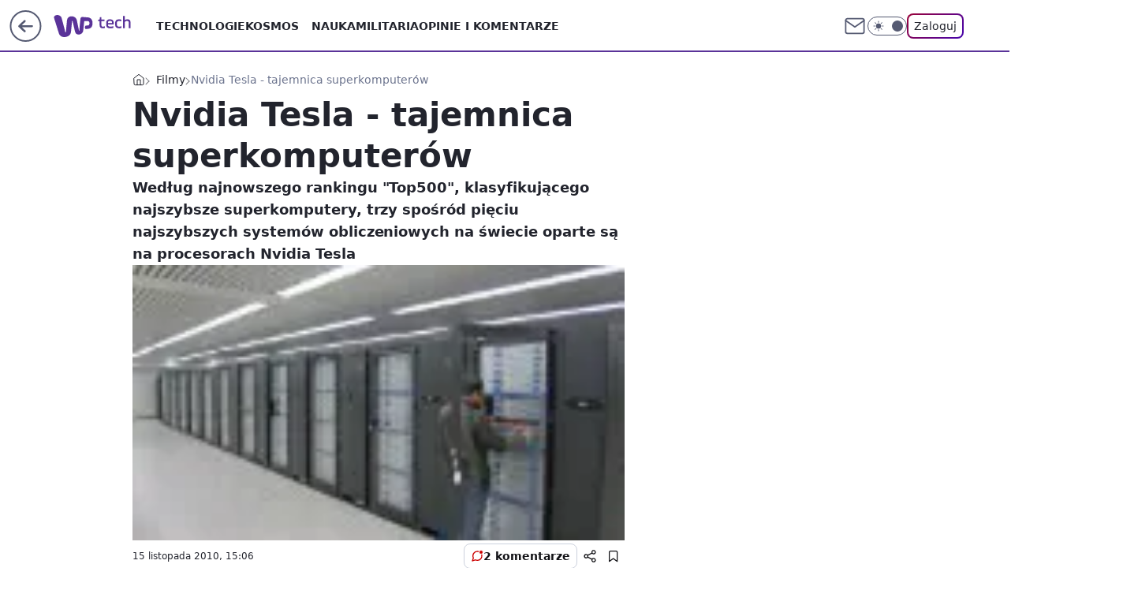

--- FILE ---
content_type: application/javascript
request_url: https://rek.www.wp.pl/gaf.js?rv=2&sn=tech&pvid=ae93fe1e1ece023d2b93&rekids=234802&whbid-test=1&phtml=tech.wp.pl%2Fnvidia-tesla-tajemnica-superkomputerow%2C6034782885917313a&abtest=adtech%7CPRGM-1047%7CA%3Badtech%7CPU-335%7CB%3Badtech%7CPRG-3468%7CA%3Badtech%7CPRGM-1036%7CD%3Badtech%7CFP-76%7CA%3Badtech%7CPRGM-1356%7CC%3Badtech%7CPRGM-1419%7CC%3Badtech%7CPRGM-1589%7CA%3Badtech%7CPRGM-1576%7CA%3Badtech%7CPRGM-1443%7CA%3Badtech%7CPRGM-1587%7CB%3Badtech%7CPRGM-1615%7CA%3Badtech%7CPRGM-1215%7CC&PWA_adbd=0&darkmode=0&highLayout=0&layout=wide&navType=navigate&cdl=0&ctype=article&ciab=IAB19%2CIAB-v3-630&cid=6034782885917313&csystem=ncr&cdate=2010-11-15&ccategory=filmy&REKtagi=wiadomosci%3Bsuperkomputer%3Bnvidia%3Btesla&vw=1280&vh=720&p1=0&spin=wrqg1dte&bcv=2
body_size: 5838
content:
wrqg1dte({"spin":"wrqg1dte","bunch":234802,"context":{"dsa":false,"minor":false,"bidRequestId":"6b14a7ae-5c07-473c-af44-00639cd94e26","maConfig":{"timestamp":"2026-01-20T08:15:08.178Z"},"dfpConfig":{"timestamp":"2026-01-20T10:42:02.482Z"},"sda":[],"targeting":{"client":{},"server":{},"query":{"PWA_adbd":"0","REKtagi":"wiadomosci;superkomputer;nvidia;tesla","abtest":"adtech|PRGM-1047|A;adtech|PU-335|B;adtech|PRG-3468|A;adtech|PRGM-1036|D;adtech|FP-76|A;adtech|PRGM-1356|C;adtech|PRGM-1419|C;adtech|PRGM-1589|A;adtech|PRGM-1576|A;adtech|PRGM-1443|A;adtech|PRGM-1587|B;adtech|PRGM-1615|A;adtech|PRGM-1215|C","bcv":"2","ccategory":"filmy","cdate":"2010-11-15","cdl":"0","ciab":"IAB19,IAB-v3-630","cid":"6034782885917313","csystem":"ncr","ctype":"article","darkmode":"0","highLayout":"0","layout":"wide","navType":"navigate","p1":"0","phtml":"tech.wp.pl/nvidia-tesla-tajemnica-superkomputerow,6034782885917313a","pvid":"ae93fe1e1ece023d2b93","rekids":"234802","rv":"2","sn":"tech","spin":"wrqg1dte","vh":"720","vw":"1280","whbid-test":"1"}},"directOnly":0,"geo":{"country":"840","region":"","city":""},"statid":"","mlId":"","rshsd":"0","isRobot":false,"curr":{"EUR":4.2271,"USD":3.6118,"CHF":4.5553,"GBP":4.8434},"rv":"2","status":{"advf":2,"ma":2,"ma_ads-bidder":2,"ma_cpv-bidder":2,"ma_high-cpm-bidder":2}},"slots":{"11":{"delivered":"1","campaign":null,"dfpConfig":{"placement":"/89844762/Desktop_Tech.wp.pl_x11_art","roshash":"AEHK","ceil":100,"sizes":[[336,280],[640,280],[300,250]],"namedSizes":["fluid"],"div":"div-gpt-ad-x11-art","targeting":{"DFPHASH":"AEHK","emptygaf":"0"},"gfp":"AEHK"}},"12":{"delivered":"1","campaign":null,"dfpConfig":{"placement":"/89844762/Desktop_Tech.wp.pl_x12_art","roshash":"AEHK","ceil":100,"sizes":[[336,280],[640,280],[300,250]],"namedSizes":["fluid"],"div":"div-gpt-ad-x12-art","targeting":{"DFPHASH":"AEHK","emptygaf":"0"},"gfp":"AEHK"}},"13":{"delivered":"1","campaign":null,"dfpConfig":{"placement":"/89844762/Desktop_Tech.wp.pl_x13_art","roshash":"AEHK","ceil":100,"sizes":[[336,280],[640,280],[300,250]],"namedSizes":["fluid"],"div":"div-gpt-ad-x13-art","targeting":{"DFPHASH":"AEHK","emptygaf":"0"},"gfp":"AEHK"}},"14":{"delivered":"1","campaign":null,"dfpConfig":{"placement":"/89844762/Desktop_Tech.wp.pl_x14_art","roshash":"AEHK","ceil":100,"sizes":[[336,280],[640,280],[300,250]],"namedSizes":["fluid"],"div":"div-gpt-ad-x14-art","targeting":{"DFPHASH":"AEHK","emptygaf":"0"},"gfp":"AEHK"}},"15":{"delivered":"1","campaign":null,"dfpConfig":{"placement":"/89844762/Desktop_Tech.wp.pl_x15_art","roshash":"AEHK","ceil":100,"sizes":[[728,90],[970,300],[950,90],[980,120],[980,90],[970,150],[970,90],[970,250],[930,180],[950,200],[750,100],[970,66],[750,200],[960,90],[970,100],[750,300],[970,200],[950,300]],"namedSizes":["fluid"],"div":"div-gpt-ad-x15-art","targeting":{"DFPHASH":"AEHK","emptygaf":"0"},"gfp":"AEHK"}},"16":{"delivered":"1","campaign":null,"dfpConfig":{"placement":"/89844762/Desktop_Tech.wp.pl_x16","roshash":"AEHK","ceil":100,"sizes":[[728,90],[970,300],[950,90],[980,120],[980,90],[970,150],[970,90],[970,250],[930,180],[950,200],[750,100],[970,66],[750,200],[960,90],[970,100],[750,300],[970,200],[950,300]],"namedSizes":["fluid"],"div":"div-gpt-ad-x16","targeting":{"DFPHASH":"AEHK","emptygaf":"0"},"gfp":"AEHK"}},"17":{"delivered":"1","campaign":null,"dfpConfig":{"placement":"/89844762/Desktop_Tech.wp.pl_x17","roshash":"AEHK","ceil":100,"sizes":[[728,90],[970,300],[950,90],[980,120],[980,90],[970,150],[970,90],[970,250],[930,180],[950,200],[750,100],[970,66],[750,200],[960,90],[970,100],[750,300],[970,200],[950,300]],"namedSizes":["fluid"],"div":"div-gpt-ad-x17","targeting":{"DFPHASH":"AEHK","emptygaf":"0"},"gfp":"AEHK"}},"18":{"delivered":"1","campaign":null,"dfpConfig":{"placement":"/89844762/Desktop_Tech.wp.pl_x18","roshash":"AEHK","ceil":100,"sizes":[[728,90],[970,300],[950,90],[980,120],[980,90],[970,150],[970,90],[970,250],[930,180],[950,200],[750,100],[970,66],[750,200],[960,90],[970,100],[750,300],[970,200],[950,300]],"namedSizes":["fluid"],"div":"div-gpt-ad-x18","targeting":{"DFPHASH":"AEHK","emptygaf":"0"},"gfp":"AEHK"}},"19":{"delivered":"1","campaign":null,"dfpConfig":{"placement":"/89844762/Desktop_Tech.wp.pl_x19","roshash":"AEHK","ceil":100,"sizes":[[728,90],[970,300],[950,90],[980,120],[980,90],[970,150],[970,90],[970,250],[930,180],[950,200],[750,100],[970,66],[750,200],[960,90],[970,100],[750,300],[970,200],[950,300]],"namedSizes":["fluid"],"div":"div-gpt-ad-x19","targeting":{"DFPHASH":"AEHK","emptygaf":"0"},"gfp":"AEHK"}},"2":{"delivered":"1","campaign":{"id":"188138","capping":"PWAck=27120597\u0026PWAclt=720\u0026tpl=1","adm":{"bunch":"234802","creations":[{"cbConfig":{"blur":false,"bottomBar":false,"fullPage":false,"message":"Przekierowanie za {{time}} sekund{{y}}","timeout":15000},"height":870,"pixels":["//ad.doubleclick.net/ddm/trackimp/N195005.3920530WPPL/B34932776.437718536;dc_trk_aid=630816842;dc_trk_cid=248486076;ord=1769038637;dc_lat=;dc_rdid=;tag_for_child_directed_treatment=;tfua=;gdpr=${GDPR};gdpr_consent=${GDPR_CONSENT_755};ltd=${LIMITED_ADS};dc_tdv=1?"],"scalable":"1","showLabel":false,"src":"https://mamc.wpcdn.pl/188138/1767951247150/2377-003_Zestawomania_01-2026_1920x870_wp_CBF_Monika_Szczepaniak-C.jpg","trackers":{"click":[""],"cview":["//ma.wp.pl/ma.gif?clid=0d75fec0bdabe60e0af571ed047f75a2\u0026SN=tech\u0026pvid=ae93fe1e1ece023d2b93\u0026action=cvimp\u0026pg=tech.wp.pl\u0026par=ttl%3D1769125037%26pvid%3Dae93fe1e1ece023d2b93%26partnerID%3D%26bidderID%3D11%26ssp%3Dwp.pl%26seatID%3D0d75fec0bdabe60e0af571ed047f75a2%26sn%3Dtech%26conversionValue%3D0%26source%3DTG%26editedTimestamp%3D1767951378%26iabPageCategories%3D%26geo%3D840%253B%253B%26hBudgetRate%3DADGMSVY%26utility%3DFA1lU5-ntbdyT6RrLMHL_UxLUXjznpgOpBqOJ-JvolSbwDBUGXPcV5ydwb4z1anX%26medium%3Ddisplay%26platform%3D8%26inver%3D2%26slotID%3D002%26targetDomain%3Dmediamarkt.pl%26test%3D0%26bidTimestamp%3D1769038637%26domain%3Dtech.wp.pl%26cur%3DPLN%26seatFee%3Ddp4bELjI3iiPH3cbGvn8SflbvnxSs782cmJpHu2ovD4%26tpID%3D1401974%26billing%3Dcpv%26client_id%3D29939%26org_id%3D25%26is_adblock%3D0%26device%3DPERSONAL_COMPUTER%26workfID%3D188138%26order%3D265844%26isDev%3Dfalse%26contentID%3D6034782885917313%26bidReqID%3D6b14a7ae-5c07-473c-af44-00639cd94e26%26ip%3DAYiO_r3zxGxUrQQZF9w4aCOR1jAgkPgcnq6VZiqmhdY%26iabSiteCategories%3D%26userID%3D__UNKNOWN_TELL_US__%26slotSizeWxH%3D1920x870%26creationID%3D1469309%26emission%3D3044263%26pricingModel%3DYy6VdpGHsGHBRFKcJ9G--yu3R_4KXYWXcjUdicm4MlI%26is_robot%3D0%26hBidPrice%3DADGMSVY%26rekid%3D234802%26publisherID%3D308"],"impression":["//ma.wp.pl/ma.gif?clid=0d75fec0bdabe60e0af571ed047f75a2\u0026SN=tech\u0026pvid=ae93fe1e1ece023d2b93\u0026action=delivery\u0026pg=tech.wp.pl\u0026par=slotID%3D002%26targetDomain%3Dmediamarkt.pl%26test%3D0%26bidTimestamp%3D1769038637%26domain%3Dtech.wp.pl%26cur%3DPLN%26seatFee%3Ddp4bELjI3iiPH3cbGvn8SflbvnxSs782cmJpHu2ovD4%26tpID%3D1401974%26billing%3Dcpv%26client_id%3D29939%26org_id%3D25%26is_adblock%3D0%26device%3DPERSONAL_COMPUTER%26workfID%3D188138%26order%3D265844%26isDev%3Dfalse%26contentID%3D6034782885917313%26bidReqID%3D6b14a7ae-5c07-473c-af44-00639cd94e26%26ip%3DAYiO_r3zxGxUrQQZF9w4aCOR1jAgkPgcnq6VZiqmhdY%26iabSiteCategories%3D%26userID%3D__UNKNOWN_TELL_US__%26slotSizeWxH%3D1920x870%26creationID%3D1469309%26emission%3D3044263%26pricingModel%3DYy6VdpGHsGHBRFKcJ9G--yu3R_4KXYWXcjUdicm4MlI%26is_robot%3D0%26hBidPrice%3DADGMSVY%26rekid%3D234802%26publisherID%3D308%26ttl%3D1769125037%26pvid%3Dae93fe1e1ece023d2b93%26partnerID%3D%26bidderID%3D11%26ssp%3Dwp.pl%26seatID%3D0d75fec0bdabe60e0af571ed047f75a2%26sn%3Dtech%26conversionValue%3D0%26source%3DTG%26editedTimestamp%3D1767951378%26iabPageCategories%3D%26geo%3D840%253B%253B%26hBudgetRate%3DADGMSVY%26utility%3DFA1lU5-ntbdyT6RrLMHL_UxLUXjznpgOpBqOJ-JvolSbwDBUGXPcV5ydwb4z1anX%26medium%3Ddisplay%26platform%3D8%26inver%3D2"],"view":["//ma.wp.pl/ma.gif?clid=0d75fec0bdabe60e0af571ed047f75a2\u0026SN=tech\u0026pvid=ae93fe1e1ece023d2b93\u0026action=view\u0026pg=tech.wp.pl\u0026par=pricingModel%3DYy6VdpGHsGHBRFKcJ9G--yu3R_4KXYWXcjUdicm4MlI%26is_robot%3D0%26hBidPrice%3DADGMSVY%26rekid%3D234802%26publisherID%3D308%26ttl%3D1769125037%26pvid%3Dae93fe1e1ece023d2b93%26partnerID%3D%26bidderID%3D11%26ssp%3Dwp.pl%26seatID%3D0d75fec0bdabe60e0af571ed047f75a2%26sn%3Dtech%26conversionValue%3D0%26source%3DTG%26editedTimestamp%3D1767951378%26iabPageCategories%3D%26geo%3D840%253B%253B%26hBudgetRate%3DADGMSVY%26utility%3DFA1lU5-ntbdyT6RrLMHL_UxLUXjznpgOpBqOJ-JvolSbwDBUGXPcV5ydwb4z1anX%26medium%3Ddisplay%26platform%3D8%26inver%3D2%26slotID%3D002%26targetDomain%3Dmediamarkt.pl%26test%3D0%26bidTimestamp%3D1769038637%26domain%3Dtech.wp.pl%26cur%3DPLN%26seatFee%3Ddp4bELjI3iiPH3cbGvn8SflbvnxSs782cmJpHu2ovD4%26tpID%3D1401974%26billing%3Dcpv%26client_id%3D29939%26org_id%3D25%26is_adblock%3D0%26device%3DPERSONAL_COMPUTER%26workfID%3D188138%26order%3D265844%26isDev%3Dfalse%26contentID%3D6034782885917313%26bidReqID%3D6b14a7ae-5c07-473c-af44-00639cd94e26%26ip%3DAYiO_r3zxGxUrQQZF9w4aCOR1jAgkPgcnq6VZiqmhdY%26iabSiteCategories%3D%26userID%3D__UNKNOWN_TELL_US__%26slotSizeWxH%3D1920x870%26creationID%3D1469309%26emission%3D3044263"]},"transparentPlaceholder":false,"type":"image","url":"https://ad.doubleclick.net/ddm/trackclk/N195005.3920530WPPL/B34932776.437718536;dc_trk_aid=630816842;dc_trk_cid=248486076;dc_lat=;dc_rdid=;tag_for_child_directed_treatment=;tfua=;gdpr=${GDPR};gdpr_consent=${GDPR_CONSENT_755};ltd=${LIMITED_ADS};dc_tdv=1","width":1920}],"redir":"https://ma.wp.pl/redirma?SN=tech\u0026pvid=ae93fe1e1ece023d2b93\u0026par=partnerID%3D%26iabSiteCategories%3D%26inver%3D2%26slotID%3D002%26domain%3Dtech.wp.pl%26client_id%3D29939%26device%3DPERSONAL_COMPUTER%26isDev%3Dfalse%26publisherID%3D308%26billing%3Dcpv%26is_adblock%3D0%26userID%3D__UNKNOWN_TELL_US__%26test%3D0%26ttl%3D1769125037%26bidderID%3D11%26sn%3Dtech%26iabPageCategories%3D%26platform%3D8%26targetDomain%3Dmediamarkt.pl%26seatFee%3Ddp4bELjI3iiPH3cbGvn8SflbvnxSs782cmJpHu2ovD4%26seatID%3D0d75fec0bdabe60e0af571ed047f75a2%26conversionValue%3D0%26geo%3D840%253B%253B%26medium%3Ddisplay%26workfID%3D188138%26ip%3DAYiO_r3zxGxUrQQZF9w4aCOR1jAgkPgcnq6VZiqmhdY%26hBidPrice%3DADGMSVY%26pvid%3Dae93fe1e1ece023d2b93%26source%3DTG%26tpID%3D1401974%26contentID%3D6034782885917313%26slotSizeWxH%3D1920x870%26editedTimestamp%3D1767951378%26utility%3DFA1lU5-ntbdyT6RrLMHL_UxLUXjznpgOpBqOJ-JvolSbwDBUGXPcV5ydwb4z1anX%26bidTimestamp%3D1769038637%26cur%3DPLN%26org_id%3D25%26order%3D265844%26creationID%3D1469309%26emission%3D3044263%26pricingModel%3DYy6VdpGHsGHBRFKcJ9G--yu3R_4KXYWXcjUdicm4MlI%26is_robot%3D0%26rekid%3D234802%26ssp%3Dwp.pl%26hBudgetRate%3DADGMSVY%26bidReqID%3D6b14a7ae-5c07-473c-af44-00639cd94e26\u0026url=","slot":"2"},"creative":{"Id":"1469309","provider":"ma_cpv-bidder","roshash":"DJMP","height":870,"width":1920,"touchpointId":"1401974","source":{"bidder":"cpv-bidder"}},"sellingModel":{"model":"CPM_INT"}},"dfpConfig":{"placement":"/89844762/Desktop_Tech.wp.pl_x02","roshash":"DJMP","ceil":100,"sizes":[[970,300],[970,600],[750,300],[950,300],[980,600],[1920,870],[1200,600],[750,400],[960,640]],"namedSizes":["fluid"],"div":"div-gpt-ad-x02","targeting":{"DFPHASH":"DJMP","emptygaf":"0"},"gfp":"BJMP"}},"24":{"delivered":"","campaign":null,"dfpConfig":null},"25":{"delivered":"1","campaign":null,"dfpConfig":{"placement":"/89844762/Desktop_Tech.wp.pl_x25_art","roshash":"AEHK","ceil":100,"sizes":[[336,280],[640,280],[300,250]],"namedSizes":["fluid"],"div":"div-gpt-ad-x25-art","targeting":{"DFPHASH":"AEHK","emptygaf":"0"},"gfp":"AEHK"}},"27":{"delivered":"1","campaign":null,"dfpConfig":{"placement":"/89844762/Desktop_Tech.wp.pl_x27_art","roshash":"AEHK","ceil":100,"sizes":[[160,600]],"namedSizes":["fluid"],"div":"div-gpt-ad-x27-art","targeting":{"DFPHASH":"AEHK","emptygaf":"0"},"gfp":"AEHK"}},"28":{"delivered":"","campaign":null,"dfpConfig":null},"29":{"delivered":"","campaign":null,"dfpConfig":null},"3":{"delivered":"1","campaign":null,"dfpConfig":{"placement":"/89844762/Desktop_Tech.wp.pl_x03_art","roshash":"AEHK","ceil":100,"sizes":[[728,90],[970,300],[950,90],[980,120],[980,90],[970,150],[970,90],[970,250],[930,180],[950,200],[750,100],[970,66],[750,200],[960,90],[970,100],[750,300],[970,200],[950,300]],"namedSizes":["fluid"],"div":"div-gpt-ad-x03-art","targeting":{"DFPHASH":"AEHK","emptygaf":"0"},"gfp":"AEHK"}},"32":{"delivered":"1","campaign":null,"dfpConfig":{"placement":"/89844762/Desktop_Tech.wp.pl_x32_art","roshash":"AEHK","ceil":100,"sizes":[[336,280],[640,280],[300,250]],"namedSizes":["fluid"],"div":"div-gpt-ad-x32-art","targeting":{"DFPHASH":"AEHK","emptygaf":"0"},"gfp":"AEHK"}},"33":{"delivered":"1","campaign":null,"dfpConfig":{"placement":"/89844762/Desktop_Tech.wp.pl_x33_art","roshash":"AEHK","ceil":100,"sizes":[[336,280],[640,280],[300,250]],"namedSizes":["fluid"],"div":"div-gpt-ad-x33-art","targeting":{"DFPHASH":"AEHK","emptygaf":"0"},"gfp":"AEHK"}},"34":{"delivered":"1","campaign":null,"dfpConfig":{"placement":"/89844762/Desktop_Tech.wp.pl_x34_art","roshash":"AEHK","ceil":100,"sizes":[[300,250]],"namedSizes":["fluid"],"div":"div-gpt-ad-x34-art","targeting":{"DFPHASH":"AEHK","emptygaf":"0"},"gfp":"AEHK"}},"35":{"delivered":"1","campaign":null,"dfpConfig":{"placement":"/89844762/Desktop_Tech.wp.pl_x35_art","roshash":"AEHK","ceil":100,"sizes":[[300,600],[300,250]],"namedSizes":["fluid"],"div":"div-gpt-ad-x35-art","targeting":{"DFPHASH":"AEHK","emptygaf":"0"},"gfp":"AEHK"}},"36":{"delivered":"1","campaign":null,"dfpConfig":{"placement":"/89844762/Desktop_Tech.wp.pl_x36_art","roshash":"AEHK","ceil":100,"sizes":[[300,600],[300,250]],"namedSizes":["fluid"],"div":"div-gpt-ad-x36-art","targeting":{"DFPHASH":"AEHK","emptygaf":"0"},"gfp":"AEHK"}},"37":{"delivered":"1","campaign":null,"dfpConfig":{"placement":"/89844762/Desktop_Tech.wp.pl_x37_art","roshash":"AEHK","ceil":100,"sizes":[[300,600],[300,250]],"namedSizes":["fluid"],"div":"div-gpt-ad-x37-art","targeting":{"DFPHASH":"AEHK","emptygaf":"0"},"gfp":"AEHK"}},"40":{"delivered":"1","campaign":null,"dfpConfig":{"placement":"/89844762/Desktop_Tech.wp.pl_x40","roshash":"AFIL","ceil":100,"sizes":[[300,250]],"namedSizes":["fluid"],"div":"div-gpt-ad-x40","targeting":{"DFPHASH":"AFIL","emptygaf":"0"},"gfp":"AFIL"}},"5":{"delivered":"1","campaign":null,"dfpConfig":{"placement":"/89844762/Desktop_Tech.wp.pl_x05_art","roshash":"AEHK","ceil":100,"sizes":[[336,280],[640,280],[300,250]],"namedSizes":["fluid"],"div":"div-gpt-ad-x05-art","targeting":{"DFPHASH":"AEHK","emptygaf":"0"},"gfp":"AEHK"}},"50":{"lazy":1,"delivered":"1","campaign":{"id":"187847","capping":"PWAck=27120553\u0026PWAclt=2400","adm":{"bunch":"234802","creations":[{"height":300,"pixels":["//ad.doubleclick.net/ddm/trackimp/N5716.276442.WIRTUALNAPOLSKA/B34813585.437353535;dc_trk_aid=630583473;dc_trk_cid=247581064;ord=1769038637;dc_lat=;dc_rdid=;tag_for_child_directed_treatment=;tfua=;gdpr=${GDPR};gdpr_consent=${GDPR_CONSENT_755};ltd=${LIMITED_ADS};dc_tdv=1?"],"showLabel":true,"src":"https://mamc.wpcdn.pl/187847/1767610267007/Mega_Double_Billboard_970x300px.jpg","trackers":{"click":[""],"cview":["//ma.wp.pl/ma.gif?clid=dca45526c17aa056cf0f889dbba57020\u0026SN=tech\u0026pvid=ae93fe1e1ece023d2b93\u0026action=cvimp\u0026pg=tech.wp.pl\u0026par=creationID%3D1465963%26order%3D264730%26pricingModel%3DruDGWpGY4Eo9Gsqt5mto2Xw07rUSmbYKUFbBT3pVGEk%26hBudgetRate%3DADGLXbe%26partnerID%3D%26conversionValue%3D0%26rekid%3D234802%26org_id%3D25%26iabSiteCategories%3D%26ttl%3D1769125037%26geo%3D840%253B%253B%26device%3DPERSONAL_COMPUTER%26domain%3Dtech.wp.pl%26source%3DTG%26iabPageCategories%3D%26sn%3Dtech%26bidderID%3D11%26utility%3DOz5AyADeX41IRNCFQrzYu4bwRJFRWsgB6G9xvpdIwKqcu0o5T3gSbdCD75DAqZ9z%26userID%3D__UNKNOWN_TELL_US__%26slotSizeWxH%3D970x300%26workfID%3D187847%26inver%3D2%26targetDomain%3Demirates.com%26cur%3DPLN%26tpID%3D1400041%26client_id%3D13241%26is_robot%3D0%26contentID%3D6034782885917313%26ip%3DectzLwZi5j81moa5rvSM7-QUJU7mbWkJModOEGAP5I4%26slotID%3D050%26seatFee%3DQGP2dfZpryv43Jawl6bpetkf5-p2dTpS498GgtZGWf8%26billing%3Dcpv%26emission%3D3040876%26editedTimestamp%3D1767778810%26platform%3D8%26ssp%3Dwp.pl%26publisherID%3D308%26test%3D0%26seatID%3Ddca45526c17aa056cf0f889dbba57020%26is_adblock%3D0%26bidTimestamp%3D1769038637%26isDev%3Dfalse%26medium%3Ddisplay%26bidReqID%3D6b14a7ae-5c07-473c-af44-00639cd94e26%26pvid%3Dae93fe1e1ece023d2b93%26hBidPrice%3DCGPcamrwCITZ"],"impression":["//ma.wp.pl/ma.gif?clid=dca45526c17aa056cf0f889dbba57020\u0026SN=tech\u0026pvid=ae93fe1e1ece023d2b93\u0026action=delivery\u0026pg=tech.wp.pl\u0026par=billing%3Dcpv%26emission%3D3040876%26editedTimestamp%3D1767778810%26platform%3D8%26ssp%3Dwp.pl%26publisherID%3D308%26test%3D0%26seatID%3Ddca45526c17aa056cf0f889dbba57020%26is_adblock%3D0%26bidTimestamp%3D1769038637%26isDev%3Dfalse%26medium%3Ddisplay%26bidReqID%3D6b14a7ae-5c07-473c-af44-00639cd94e26%26pvid%3Dae93fe1e1ece023d2b93%26hBidPrice%3DCGPcamrwCITZ%26creationID%3D1465963%26order%3D264730%26pricingModel%3DruDGWpGY4Eo9Gsqt5mto2Xw07rUSmbYKUFbBT3pVGEk%26hBudgetRate%3DADGLXbe%26partnerID%3D%26conversionValue%3D0%26rekid%3D234802%26org_id%3D25%26iabSiteCategories%3D%26ttl%3D1769125037%26geo%3D840%253B%253B%26device%3DPERSONAL_COMPUTER%26domain%3Dtech.wp.pl%26source%3DTG%26iabPageCategories%3D%26sn%3Dtech%26bidderID%3D11%26utility%3DOz5AyADeX41IRNCFQrzYu4bwRJFRWsgB6G9xvpdIwKqcu0o5T3gSbdCD75DAqZ9z%26userID%3D__UNKNOWN_TELL_US__%26slotSizeWxH%3D970x300%26workfID%3D187847%26inver%3D2%26targetDomain%3Demirates.com%26cur%3DPLN%26tpID%3D1400041%26client_id%3D13241%26is_robot%3D0%26contentID%3D6034782885917313%26ip%3DectzLwZi5j81moa5rvSM7-QUJU7mbWkJModOEGAP5I4%26slotID%3D050%26seatFee%3DQGP2dfZpryv43Jawl6bpetkf5-p2dTpS498GgtZGWf8"],"view":["//ma.wp.pl/ma.gif?clid=dca45526c17aa056cf0f889dbba57020\u0026SN=tech\u0026pvid=ae93fe1e1ece023d2b93\u0026action=view\u0026pg=tech.wp.pl\u0026par=inver%3D2%26targetDomain%3Demirates.com%26cur%3DPLN%26tpID%3D1400041%26client_id%3D13241%26is_robot%3D0%26contentID%3D6034782885917313%26ip%3DectzLwZi5j81moa5rvSM7-QUJU7mbWkJModOEGAP5I4%26slotID%3D050%26seatFee%3DQGP2dfZpryv43Jawl6bpetkf5-p2dTpS498GgtZGWf8%26billing%3Dcpv%26emission%3D3040876%26editedTimestamp%3D1767778810%26platform%3D8%26ssp%3Dwp.pl%26publisherID%3D308%26test%3D0%26seatID%3Ddca45526c17aa056cf0f889dbba57020%26is_adblock%3D0%26bidTimestamp%3D1769038637%26isDev%3Dfalse%26medium%3Ddisplay%26bidReqID%3D6b14a7ae-5c07-473c-af44-00639cd94e26%26pvid%3Dae93fe1e1ece023d2b93%26hBidPrice%3DCGPcamrwCITZ%26creationID%3D1465963%26order%3D264730%26pricingModel%3DruDGWpGY4Eo9Gsqt5mto2Xw07rUSmbYKUFbBT3pVGEk%26hBudgetRate%3DADGLXbe%26partnerID%3D%26conversionValue%3D0%26rekid%3D234802%26org_id%3D25%26iabSiteCategories%3D%26ttl%3D1769125037%26geo%3D840%253B%253B%26device%3DPERSONAL_COMPUTER%26domain%3Dtech.wp.pl%26source%3DTG%26iabPageCategories%3D%26sn%3Dtech%26bidderID%3D11%26utility%3DOz5AyADeX41IRNCFQrzYu4bwRJFRWsgB6G9xvpdIwKqcu0o5T3gSbdCD75DAqZ9z%26userID%3D__UNKNOWN_TELL_US__%26slotSizeWxH%3D970x300%26workfID%3D187847"]},"transparentPlaceholder":false,"type":"image","url":"https://ad.doubleclick.net/ddm/trackclk/N5716.276442.WIRTUALNAPOLSKA/B34813585.437353535;dc_trk_aid=630583473;dc_trk_cid=247581064;dc_lat=;dc_rdid=;tag_for_child_directed_treatment=;tfua=;gdpr=${GDPR};gdpr_consent=${GDPR_CONSENT_755};ltd=${LIMITED_ADS};dc_tdv=1","viewability":{"scripts":["//pixel.adsafeprotected.com/rjss/st/2753620/91846517/skeleton.js"]},"width":970}],"redir":"https://ma.wp.pl/redirma?SN=tech\u0026pvid=ae93fe1e1ece023d2b93\u0026par=iabSiteCategories%3D%26userID%3D__UNKNOWN_TELL_US__%26is_robot%3D0%26contentID%3D6034782885917313%26geo%3D840%253B%253B%26slotSizeWxH%3D970x300%26client_id%3D13241%26emission%3D3040876%26is_adblock%3D0%26pricingModel%3DruDGWpGY4Eo9Gsqt5mto2Xw07rUSmbYKUFbBT3pVGEk%26device%3DPERSONAL_COMPUTER%26iabPageCategories%3D%26tpID%3D1400041%26slotID%3D050%26seatFee%3DQGP2dfZpryv43Jawl6bpetkf5-p2dTpS498GgtZGWf8%26creationID%3D1465963%26domain%3Dtech.wp.pl%26inver%3D2%26bidTimestamp%3D1769038637%26bidReqID%3D6b14a7ae-5c07-473c-af44-00639cd94e26%26source%3DTG%26utility%3DOz5AyADeX41IRNCFQrzYu4bwRJFRWsgB6G9xvpdIwKqcu0o5T3gSbdCD75DAqZ9z%26workfID%3D187847%26ip%3DectzLwZi5j81moa5rvSM7-QUJU7mbWkJModOEGAP5I4%26billing%3Dcpv%26ssp%3Dwp.pl%26seatID%3Ddca45526c17aa056cf0f889dbba57020%26hBidPrice%3DCGPcamrwCITZ%26order%3D264730%26hBudgetRate%3DADGLXbe%26ttl%3D1769125037%26conversionValue%3D0%26rekid%3D234802%26org_id%3D25%26editedTimestamp%3D1767778810%26publisherID%3D308%26isDev%3Dfalse%26pvid%3Dae93fe1e1ece023d2b93%26sn%3Dtech%26bidderID%3D11%26targetDomain%3Demirates.com%26cur%3DPLN%26platform%3D8%26test%3D0%26medium%3Ddisplay%26partnerID%3D\u0026url=","slot":"50"},"creative":{"Id":"1465963","provider":"ma_cpv-bidder","roshash":"CGPc","height":300,"width":970,"touchpointId":"1400041","source":{"bidder":"cpv-bidder"}},"sellingModel":{"model":"CPV_INT"}},"dfpConfig":{"placement":"/89844762/Desktop_Tech.wp.pl_x50_art","roshash":"CGQT","ceil":100,"sizes":[[728,90],[970,300],[950,90],[980,120],[980,90],[970,150],[970,90],[970,250],[930,180],[950,200],[750,100],[970,66],[750,200],[960,90],[970,100],[750,300],[970,200],[950,300]],"namedSizes":["fluid"],"div":"div-gpt-ad-x50-art","targeting":{"DFPHASH":"CGQT","emptygaf":"0"},"gfp":"AEHK"}},"52":{"delivered":"1","campaign":null,"dfpConfig":{"placement":"/89844762/Desktop_Tech.wp.pl_x52_art","roshash":"AEHK","ceil":100,"sizes":[[300,250]],"namedSizes":["fluid"],"div":"div-gpt-ad-x52-art","targeting":{"DFPHASH":"AEHK","emptygaf":"0"},"gfp":"AEHK"}},"529":{"delivered":"1","campaign":null,"dfpConfig":{"placement":"/89844762/Desktop_Tech.wp.pl_x529","roshash":"AEHK","ceil":100,"sizes":[[300,250]],"namedSizes":["fluid"],"div":"div-gpt-ad-x529","targeting":{"DFPHASH":"AEHK","emptygaf":"0"},"gfp":"AEHK"}},"53":{"delivered":"1","campaign":null,"dfpConfig":{"placement":"/89844762/Desktop_Tech.wp.pl_x53_art","roshash":"AEHK","ceil":100,"sizes":[[728,90],[970,300],[950,90],[980,120],[980,90],[970,150],[970,600],[970,90],[970,250],[930,180],[950,200],[750,100],[970,66],[750,200],[960,90],[970,100],[750,300],[970,200],[940,600]],"namedSizes":["fluid"],"div":"div-gpt-ad-x53-art","targeting":{"DFPHASH":"AEHK","emptygaf":"0"},"gfp":"AEHK"}},"531":{"delivered":"1","campaign":null,"dfpConfig":{"placement":"/89844762/Desktop_Tech.wp.pl_x531","roshash":"AEHK","ceil":100,"sizes":[[300,250]],"namedSizes":["fluid"],"div":"div-gpt-ad-x531","targeting":{"DFPHASH":"AEHK","emptygaf":"0"},"gfp":"AEHK"}},"541":{"delivered":"1","campaign":null,"dfpConfig":{"placement":"/89844762/Desktop_Tech.wp.pl_x541_art","roshash":"AEHK","ceil":100,"sizes":[[300,600],[300,250]],"namedSizes":["fluid"],"div":"div-gpt-ad-x541-art","targeting":{"DFPHASH":"AEHK","emptygaf":"0"},"gfp":"AEHK"}},"59":{"delivered":"1","campaign":null,"dfpConfig":{"placement":"/89844762/Desktop_Tech.wp.pl_x59_art","roshash":"AEHK","ceil":100,"sizes":[[300,600],[300,250]],"namedSizes":["fluid"],"div":"div-gpt-ad-x59-art","targeting":{"DFPHASH":"AEHK","emptygaf":"0"},"gfp":"AEHK"}},"6":{"delivered":"","campaign":null,"dfpConfig":null},"61":{"delivered":"1","campaign":null,"dfpConfig":{"placement":"/89844762/Desktop_Tech.wp.pl_x61_art","roshash":"AEHK","ceil":100,"sizes":[[336,280],[640,280],[300,250]],"namedSizes":["fluid"],"div":"div-gpt-ad-x61-art","targeting":{"DFPHASH":"AEHK","emptygaf":"0"},"gfp":"AEHK"}},"67":{"delivered":"1","campaign":null,"dfpConfig":{"placement":"/89844762/Desktop_Tech.wp.pl_x67_art","roshash":"ADJM","ceil":100,"sizes":[[300,50]],"namedSizes":["fluid"],"div":"div-gpt-ad-x67-art","targeting":{"DFPHASH":"ADJM","emptygaf":"0"},"gfp":"ADJM"}},"7":{"delivered":"","campaign":null,"dfpConfig":null},"70":{"delivered":"1","campaign":null,"dfpConfig":{"placement":"/89844762/Desktop_Tech.wp.pl_x70_art","roshash":"AEHK","ceil":100,"sizes":[[728,90],[970,300],[950,90],[980,120],[980,90],[970,150],[970,90],[970,250],[930,180],[950,200],[750,100],[970,66],[750,200],[960,90],[970,100],[750,300],[970,200],[950,300]],"namedSizes":["fluid"],"div":"div-gpt-ad-x70-art","targeting":{"DFPHASH":"AEHK","emptygaf":"0"},"gfp":"AEHK"}},"716":{"delivered":"","campaign":null,"dfpConfig":null},"717":{"delivered":"","campaign":null,"dfpConfig":null},"72":{"delivered":"1","campaign":null,"dfpConfig":{"placement":"/89844762/Desktop_Tech.wp.pl_x72_art","roshash":"AEHK","ceil":100,"sizes":[[300,250]],"namedSizes":["fluid"],"div":"div-gpt-ad-x72-art","targeting":{"DFPHASH":"AEHK","emptygaf":"0"},"gfp":"AEHK"}},"79":{"delivered":"1","campaign":null,"dfpConfig":{"placement":"/89844762/Desktop_Tech.wp.pl_x79_art","roshash":"AEHK","ceil":100,"sizes":[[300,600],[300,250]],"namedSizes":["fluid"],"div":"div-gpt-ad-x79-art","targeting":{"DFPHASH":"AEHK","emptygaf":"0"},"gfp":"AEHK"}},"8":{"delivered":"","campaign":null,"dfpConfig":null},"80":{"delivered":"1","campaign":null,"dfpConfig":{"placement":"/89844762/Desktop_Tech.wp.pl_x80_art","roshash":"ADLO","ceil":100,"sizes":[[1,1]],"namedSizes":["fluid"],"div":"div-gpt-ad-x80-art","isNative":1,"targeting":{"DFPHASH":"ADLO","emptygaf":"0"},"gfp":"ADLO"}},"81":{"delivered":"1","campaign":null,"dfpConfig":{"placement":"/89844762/Desktop_Tech.wp.pl_x81_art","roshash":"ADLO","ceil":100,"sizes":[[1,1]],"namedSizes":["fluid"],"div":"div-gpt-ad-x81-art","isNative":1,"targeting":{"DFPHASH":"ADLO","emptygaf":"0"},"gfp":"ADLO"}},"810":{"delivered":"","campaign":null,"dfpConfig":null},"811":{"delivered":"","campaign":null,"dfpConfig":null},"812":{"delivered":"","campaign":null,"dfpConfig":null},"813":{"delivered":"","campaign":null,"dfpConfig":null},"814":{"delivered":"","campaign":null,"dfpConfig":null},"815":{"delivered":"","campaign":null,"dfpConfig":null},"816":{"delivered":"","campaign":null,"dfpConfig":null},"817":{"delivered":"","campaign":null,"dfpConfig":null},"82":{"delivered":"1","campaign":null,"dfpConfig":{"placement":"/89844762/Desktop_Tech.wp.pl_x82_art","roshash":"ADLO","ceil":100,"sizes":[[1,1]],"namedSizes":["fluid"],"div":"div-gpt-ad-x82-art","isNative":1,"targeting":{"DFPHASH":"ADLO","emptygaf":"0"},"gfp":"ADLO"}},"826":{"delivered":"","campaign":null,"dfpConfig":null},"827":{"delivered":"","campaign":null,"dfpConfig":null},"828":{"delivered":"","campaign":null,"dfpConfig":null},"83":{"delivered":"1","campaign":null,"dfpConfig":{"placement":"/89844762/Desktop_Tech.wp.pl_x83_art","roshash":"ADLO","ceil":100,"sizes":[[1,1]],"namedSizes":["fluid"],"div":"div-gpt-ad-x83-art","isNative":1,"targeting":{"DFPHASH":"ADLO","emptygaf":"0"},"gfp":"ADLO"}},"89":{"delivered":"","campaign":null,"dfpConfig":null},"90":{"delivered":"1","campaign":null,"dfpConfig":{"placement":"/89844762/Desktop_Tech.wp.pl_x90_art","roshash":"AEHK","ceil":100,"sizes":[[728,90],[970,300],[950,90],[980,120],[980,90],[970,150],[970,90],[970,250],[930,180],[950,200],[750,100],[970,66],[750,200],[960,90],[970,100],[750,300],[970,200],[950,300]],"namedSizes":["fluid"],"div":"div-gpt-ad-x90-art","targeting":{"DFPHASH":"AEHK","emptygaf":"0"},"gfp":"AEHK"}},"92":{"delivered":"1","campaign":null,"dfpConfig":{"placement":"/89844762/Desktop_Tech.wp.pl_x92_art","roshash":"AEHK","ceil":100,"sizes":[[300,250]],"namedSizes":["fluid"],"div":"div-gpt-ad-x92-art","targeting":{"DFPHASH":"AEHK","emptygaf":"0"},"gfp":"AEHK"}},"93":{"delivered":"1","campaign":null,"dfpConfig":{"placement":"/89844762/Desktop_Tech.wp.pl_x93_art","roshash":"AEHK","ceil":100,"sizes":[[300,600],[300,250]],"namedSizes":["fluid"],"div":"div-gpt-ad-x93-art","targeting":{"DFPHASH":"AEHK","emptygaf":"0"},"gfp":"AEHK"}},"94":{"delivered":"1","campaign":null,"dfpConfig":{"placement":"/89844762/Desktop_Tech.wp.pl_x94_art","roshash":"AEHK","ceil":100,"sizes":[[300,600],[300,250]],"namedSizes":["fluid"],"div":"div-gpt-ad-x94-art","targeting":{"DFPHASH":"AEHK","emptygaf":"0"},"gfp":"AEHK"}},"95":{"delivered":"1","campaign":null,"dfpConfig":{"placement":"/89844762/Desktop_Tech.wp.pl_x95_art","roshash":"AEHK","ceil":100,"sizes":[[300,600],[300,250]],"namedSizes":["fluid"],"div":"div-gpt-ad-x95-art","targeting":{"DFPHASH":"AEHK","emptygaf":"0"},"gfp":"AEHK"}},"99":{"lazy":1,"delivered":"1","campaign":{"id":"188982","capping":"PWAck=27120769\u0026PWAclt=720","adm":{"bunch":"234802","creations":[{"mod":"surveyNative","modConfig":{"accentColorAsPrimary":false,"border":"1px solid grey","footnote":"Wyniki ankiet pomagają nam ulepszać nasze produkty i produkty naszych Zaufanych Partnerów. Administratorem danych jest Wirtualna Polska Media S.A. Szczegółowe informacje na temat przetwarzania danych osobowych opisane są w \u003ca target=\"_blank\" href=\"https://holding.wp.pl/poufnosc\"\u003epolityce prywatności\u003c/a\u003e.","insideSlot":true,"maxWidth":300,"pages":[{"accentColorAsPrimary":false,"questions":[{"answers":[{"answerID":"yes","isOpen":false,"text":"tak"},{"answerID":"no","isOpen":false,"text":"nie"},{"answerID":"dontKnow","isOpen":false,"text":"nie wiem"}],"answersHorizontal":false,"confirmation":false,"questionID":"didYouSeeMailAd","required":true,"text":"Czy widziałeś(-aś) ostatnio reklamę Poczty WP?","type":"radio"}],"topImage":"https://pocztanh.wpcdn.pl/pocztanh/login/7.30.0/svg/wp/poczta-logo.svg"}],"popup":{"blendVisible":false,"position":"br"},"summary":[{"key":"Title","value":"Dziękujemy za odpowiedź!"},{"key":"Paragraph","value":"Twoja opinia jest dla nas ważna."}]},"showLabel":true,"trackers":{"click":[""],"cview":["//ma.wp.pl/ma.gif?clid=0d75fec0bdabe60e0af571ed047f75a2\u0026SN=tech\u0026pvid=ae93fe1e1ece023d2b93\u0026action=cvimp\u0026pg=tech.wp.pl\u0026par=conversionValue%3D0%26ssp%3Dwp.pl%26userID%3D__UNKNOWN_TELL_US__%26ip%3DJm8YATMSDK3evw8_qKyBtjK_LYQ7cyD-SD9Qow6OptY%26slotID%3D099%26iabSiteCategories%3D%26is_adblock%3D0%26hBidPrice%3DADGJMPS%26utility%3DQlaNsNy9BNJu6wPGiPsumjGyNkSc8RAHoO6LDmMC2q5j35DXdUcLo_e5xVPb89n9%26rekid%3D234802%26inver%3D2%26slotSizeWxH%3D-1x-1%26client_id%3D38851%26source%3DTG%26editedTimestamp%3D1769007383%26bidTimestamp%3D1769038637%26cur%3DPLN%26seatFee%3DkifxF-gotlyi-QukjbgK4OgwumSZogM3q9qMMxPkoVk%26pricingModel%3DPh1Gpi8f_jxuMk4mJeB5doX1P8qpdBnCmLIQFXqyhEY%26is_robot%3D0%26pvid%3Dae93fe1e1ece023d2b93%26sn%3Dtech%26hBudgetRate%3DADGJMPS%26partnerID%3D%26bidReqID%3D6b14a7ae-5c07-473c-af44-00639cd94e26%26publisherID%3D308%26creationID%3D1477210%26ttl%3D1769125037%26geo%3D840%253B%253B%26bidderID%3D11%26device%3DPERSONAL_COMPUTER%26contentID%3D6034782885917313%26platform%3D8%26test%3D0%26workfID%3D188982%26order%3D202648%26iabPageCategories%3D%26medium%3Ddisplay%26domain%3Dtech.wp.pl%26tpID%3D1405936%26seatID%3D0d75fec0bdabe60e0af571ed047f75a2%26emission%3D3046324%26isDev%3Dfalse%26targetDomain%3Dwp.pl%26billing%3Dcpv%26org_id%3D25"],"impression":["//ma.wp.pl/ma.gif?clid=0d75fec0bdabe60e0af571ed047f75a2\u0026SN=tech\u0026pvid=ae93fe1e1ece023d2b93\u0026action=delivery\u0026pg=tech.wp.pl\u0026par=conversionValue%3D0%26ssp%3Dwp.pl%26userID%3D__UNKNOWN_TELL_US__%26ip%3DJm8YATMSDK3evw8_qKyBtjK_LYQ7cyD-SD9Qow6OptY%26slotID%3D099%26iabSiteCategories%3D%26is_adblock%3D0%26hBidPrice%3DADGJMPS%26utility%3DQlaNsNy9BNJu6wPGiPsumjGyNkSc8RAHoO6LDmMC2q5j35DXdUcLo_e5xVPb89n9%26rekid%3D234802%26inver%3D2%26slotSizeWxH%3D-1x-1%26client_id%3D38851%26source%3DTG%26editedTimestamp%3D1769007383%26bidTimestamp%3D1769038637%26cur%3DPLN%26seatFee%3DkifxF-gotlyi-QukjbgK4OgwumSZogM3q9qMMxPkoVk%26pricingModel%3DPh1Gpi8f_jxuMk4mJeB5doX1P8qpdBnCmLIQFXqyhEY%26is_robot%3D0%26pvid%3Dae93fe1e1ece023d2b93%26sn%3Dtech%26hBudgetRate%3DADGJMPS%26partnerID%3D%26bidReqID%3D6b14a7ae-5c07-473c-af44-00639cd94e26%26publisherID%3D308%26creationID%3D1477210%26ttl%3D1769125037%26geo%3D840%253B%253B%26bidderID%3D11%26device%3DPERSONAL_COMPUTER%26contentID%3D6034782885917313%26platform%3D8%26test%3D0%26workfID%3D188982%26order%3D202648%26iabPageCategories%3D%26medium%3Ddisplay%26domain%3Dtech.wp.pl%26tpID%3D1405936%26seatID%3D0d75fec0bdabe60e0af571ed047f75a2%26emission%3D3046324%26isDev%3Dfalse%26targetDomain%3Dwp.pl%26billing%3Dcpv%26org_id%3D25"],"view":["//ma.wp.pl/ma.gif?clid=0d75fec0bdabe60e0af571ed047f75a2\u0026SN=tech\u0026pvid=ae93fe1e1ece023d2b93\u0026action=view\u0026pg=tech.wp.pl\u0026par=rekid%3D234802%26inver%3D2%26slotSizeWxH%3D-1x-1%26client_id%3D38851%26source%3DTG%26editedTimestamp%3D1769007383%26bidTimestamp%3D1769038637%26cur%3DPLN%26seatFee%3DkifxF-gotlyi-QukjbgK4OgwumSZogM3q9qMMxPkoVk%26pricingModel%3DPh1Gpi8f_jxuMk4mJeB5doX1P8qpdBnCmLIQFXqyhEY%26is_robot%3D0%26pvid%3Dae93fe1e1ece023d2b93%26sn%3Dtech%26hBudgetRate%3DADGJMPS%26partnerID%3D%26bidReqID%3D6b14a7ae-5c07-473c-af44-00639cd94e26%26publisherID%3D308%26creationID%3D1477210%26ttl%3D1769125037%26geo%3D840%253B%253B%26bidderID%3D11%26device%3DPERSONAL_COMPUTER%26contentID%3D6034782885917313%26platform%3D8%26test%3D0%26workfID%3D188982%26order%3D202648%26iabPageCategories%3D%26medium%3Ddisplay%26domain%3Dtech.wp.pl%26tpID%3D1405936%26seatID%3D0d75fec0bdabe60e0af571ed047f75a2%26emission%3D3046324%26isDev%3Dfalse%26targetDomain%3Dwp.pl%26billing%3Dcpv%26org_id%3D25%26conversionValue%3D0%26ssp%3Dwp.pl%26userID%3D__UNKNOWN_TELL_US__%26ip%3DJm8YATMSDK3evw8_qKyBtjK_LYQ7cyD-SD9Qow6OptY%26slotID%3D099%26iabSiteCategories%3D%26is_adblock%3D0%26hBidPrice%3DADGJMPS%26utility%3DQlaNsNy9BNJu6wPGiPsumjGyNkSc8RAHoO6LDmMC2q5j35DXdUcLo_e5xVPb89n9"]},"type":"mod"}],"redir":"https://ma.wp.pl/redirma?SN=tech\u0026pvid=ae93fe1e1ece023d2b93\u0026par=ttl%3D1769125037%26contentID%3D6034782885917313%26workfID%3D188982%26targetDomain%3Dwp.pl%26org_id%3D25%26ssp%3Dwp.pl%26iabSiteCategories%3D%26hBidPrice%3DADGJMPS%26sn%3Dtech%26userID%3D__UNKNOWN_TELL_US__%26utility%3DQlaNsNy9BNJu6wPGiPsumjGyNkSc8RAHoO6LDmMC2q5j35DXdUcLo_e5xVPb89n9%26client_id%3D38851%26seatFee%3DkifxF-gotlyi-QukjbgK4OgwumSZogM3q9qMMxPkoVk%26publisherID%3D308%26medium%3Ddisplay%26tpID%3D1405936%26billing%3Dcpv%26cur%3DPLN%26creationID%3D1477210%26geo%3D840%253B%253B%26device%3DPERSONAL_COMPUTER%26test%3D0%26ip%3DJm8YATMSDK3evw8_qKyBtjK_LYQ7cyD-SD9Qow6OptY%26editedTimestamp%3D1769007383%26bidReqID%3D6b14a7ae-5c07-473c-af44-00639cd94e26%26bidderID%3D11%26order%3D202648%26isDev%3Dfalse%26source%3DTG%26bidTimestamp%3D1769038637%26pricingModel%3DPh1Gpi8f_jxuMk4mJeB5doX1P8qpdBnCmLIQFXqyhEY%26hBudgetRate%3DADGJMPS%26domain%3Dtech.wp.pl%26conversionValue%3D0%26slotID%3D099%26inver%3D2%26slotSizeWxH%3D-1x-1%26is_robot%3D0%26rekid%3D234802%26platform%3D8%26iabPageCategories%3D%26seatID%3D0d75fec0bdabe60e0af571ed047f75a2%26emission%3D3046324%26is_adblock%3D0%26pvid%3Dae93fe1e1ece023d2b93%26partnerID%3D\u0026url=","slot":"99"},"creative":{"Id":"1477210","provider":"ma_cpv-bidder","roshash":"ADGJ","height":-1,"width":-1,"touchpointId":"1405936","source":{"bidder":"cpv-bidder"}},"sellingModel":{"model":"CPV_INT"}},"dfpConfig":{"placement":"/89844762/Desktop_Tech.wp.pl_x99_art","roshash":"AEHK","ceil":100,"sizes":[[300,600],[300,250]],"namedSizes":["fluid"],"div":"div-gpt-ad-x99-art","targeting":{"DFPHASH":"AEHK","emptygaf":"0"},"gfp":"AEHK"}}},"bdd":{}});